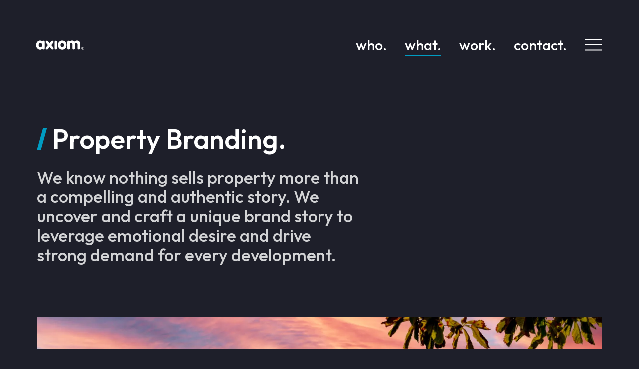

--- FILE ---
content_type: text/html; charset=UTF-8
request_url: https://axiom.com.au/what/brand/property
body_size: 9823
content:

		


<!DOCTYPE html>
<html lang="en" data-bs-theme="dark">
<head>

	<!-- Required meta tags -->
	<meta charset="utf-8">
	<meta name="viewport" content="width=device-width, initial-scale=1, shrink-to-fit=no">
	
	<!-- Resource Hints - Preconnect to external domains for better performance -->
	<link rel="preconnect" href="https://code.jquery.com">
	<link rel="preconnect" href="https://cdnjs.cloudflare.com">
	<link rel="preconnect" href="https://cdn.jsdelivr.net">
	<link rel="preconnect" href="https://www.googletagmanager.com">
	<link rel="preconnect" href="https://fonts.googleapis.com">
	<link rel="preconnect" href="https://fonts.gstatic.com" crossorigin>
	<link rel="dns-prefetch" href="https://salesiq.zohopublic.com.au">
	<link rel="dns-prefetch" href="https://player.vimeo.com">
	
	<!-- Preload Critical CSS -->
	<link rel="preload" href="/css/main.min.css" as="style">
	<link rel="stylesheet" href="/css/main.min.css">
	
	<!-- Google Tag Manager -->
	<script type="fb2c5cd3cfa975257ffb8d76-text/javascript">(function(w,d,s,l,i){w[l]=w[l]||[];w[l].push({'gtm.start':
	new Date().getTime(),event:'gtm.js'});var f=d.getElementsByTagName(s)[0],
	j=d.createElement(s),dl=l!='dataLayer'?'&l='+l:'';j.async=true;j.src=
	'https://www.googletagmanager.com/gtm.js?id='+i+dl;f.parentNode.insertBefore(j,f);
	})(window,document,'script','dataLayer','GTM-MLSF7PT2');</script>
	<!-- End Google Tag Manager -->
	

	<!-- Fonts with optimized loading --> 
	<script type="fb2c5cd3cfa975257ffb8d76-text/javascript" src="//fast.fonts.net/jsapi/00ce5130-6c21-417f-aab3-c11f14a47964.js" async></script>
	<script src="https://kit.fontawesome.com/b0a573a773.js" crossorigin="anonymous" async type="fb2c5cd3cfa975257ffb8d76-text/javascript"></script>
	<script src="/cdn-cgi/scripts/7d0fa10a/cloudflare-static/rocket-loader.min.js" data-cf-settings="fb2c5cd3cfa975257ffb8d76-|49"></script><link href="https://fonts.googleapis.com/icon?family=Material+Icons+Outlined" rel="stylesheet" media="print" onload="this.media='all'">
	<noscript><link href="https://fonts.googleapis.com/icon?family=Material+Icons+Outlined" rel="stylesheet"></noscript>

	<!-- Favicon -->
	<link rel="icon" href="/favicon.ico" sizes="any">
	<link rel="icon" href="/favicon.svg" type="image/svg+xml">
	<link rel="apple-touch-icon" href="/apple-touch-icon.png">
	<link rel="manifest" href="/site.webmanifest">
	<meta name="theme-color" content="#FFFFFF">
	
<title>Property Branding. | Axiom</title><meta name="generator" content="SEOmatic">
<meta name="keywords" content="Brand, Web, Marketing, Websites, Logos, Branding, Signage, Design">
<meta name="description" content="We&#039;ve been partnering businesses to help increase their market share for over 30 years. If you&#039;re ready to redefine your brand and outperform your…">
<meta name="referrer" content="no-referrer-when-downgrade">
<meta name="robots" content="all">
<meta content="105796316107315" property="fb:profile_id">
<meta content="en_AU" property="og:locale">
<meta content="Axiom" property="og:site_name">
<meta content="website" property="og:type">
<meta content="https://axiom.com.au/what/brand/property" property="og:url">
<meta content="Axiom | Property Branding." property="og:title">
<meta content="We&#039;ve been partnering businesses to help increase their market share for over 30 years. If you&#039;re ready to redefine your brand and outperform your…" property="og:description">
<meta content="https://axiom.com.au/assets/images/_1200x630_crop_center-center_82_none/axiom-meta-image.jpg?mtime=1764904334" property="og:image">
<meta content="1200" property="og:image:width">
<meta content="630" property="og:image:height">
<meta content="We are a leading Perth creative agency that create, reposition, renew and ignite brands." property="og:image:alt">
<meta content="https://www.facebook.com/AxiomDesignPartners" property="og:see_also">
<meta name="twitter:card" content="summary_large_image">
<meta name="twitter:creator" content="@">
<meta name="twitter:title" content="Axiom | Property Branding.">
<meta name="twitter:description" content="We&#039;ve been partnering businesses to help increase their market share for over 30 years. If you&#039;re ready to redefine your brand and outperform your…">
<meta name="twitter:image" content="https://axiom.com.au/assets/images/_800x418_crop_center-center_82_none/axiom-meta-image.jpg?mtime=1764904334">
<meta name="twitter:image:width" content="800">
<meta name="twitter:image:height" content="418">
<meta name="twitter:image:alt" content="We are a leading Perth creative agency that create, reposition, renew and ignite brands.">
<link href="https://axiom.com.au/what/brand/property" rel="canonical">
<link href="https://axiom.com.au/" rel="home">
<link type="text/plain" href="https://axiom.com.au/humans.txt" rel="author"></head>

<body class="">
	<!-- Google Tag Manager (noscript) -->
	<noscript><iframe src="https://www.googletagmanager.com/ns.html?id=GTM-MLSF7PT2"
	height="0" width="0" style="display:none;visibility:hidden"></iframe></noscript>
	<!-- End Google Tag Manager (noscript) -->



<nav id="page-header" class="">
	<div class="container-xxxl">
		<div class="row">
			<a href="/" class="logo-link">
	<svg xmlns="http://www.w3.org/2000/svg" viewBox="0 0 100 100" class="logo">
		<circle cx="50" cy="50" r="50"/>
		<g id="logotype">
			<path class="cls-1" d="m21.63,42.14c-1.11,0-1.81.76-2.13,1.46-1.02-1.26-2.19-1.75-3.91-1.75-3.97,0-7.04,3.65-7.04,8.23s3.07,8.23,7.04,8.23c1.72,0,2.89-.49,3.91-1.75.32.7,1.02,1.46,2.13,1.46,1.34,0,2.28-1.05,2.28-2.37v-11.15c0-1.32-.93-2.37-2.28-2.37Zm-5.4,11.8c-2.02,0-3.12-1.75-3.12-3.85s1.11-3.85,3.12-3.85,3.12,1.75,3.12,3.85-1.11,3.85-3.12,3.85Z"/>
			<path class="cls-1" d="m41.51,44.5c0-1.32.93-2.37,2.28-2.37s2.28,1.05,2.28,2.37v11.15c0,1.31-.94,2.37-2.28,2.37s-2.28-1.05-2.28-2.37v-11.15Z"/>
			<path class="cls-1" d="m35.58,50.1l3.47-4.15c.84-1.01.8-2.41-.22-3.28-1.03-.86-2.42-.66-3.26.35l-2.96,3.53-2.96-3.53c-.84-1.01-2.24-1.21-3.27-.35-1.03.86-1.07,2.27-.22,3.28l3.47,4.15-3.47,4.14c-.84,1.01-.8,2.41.22,3.28,1.03.86,2.42.66,3.27-.35l2.96-3.53,2.96,3.53c.84,1.01,2.23,1.21,3.26.35,1.03-.86,1.07-2.27.22-3.28l-3.47-4.14Z"/>
			<path class="cls-1" d="m55.19,41.85c-4.62,0-7.68,3.65-7.68,8.23s3.06,8.23,7.68,8.23,7.68-3.65,7.68-8.23-3.07-8.23-7.68-8.23Zm0,12.09c-2.02,0-3.12-1.75-3.12-3.86s1.11-3.85,3.12-3.85,3.12,1.75,3.12,3.85-1.11,3.86-3.12,3.86Z"/>
			<path class="cls-1" d="m64.31,44.5c0-1.32.93-2.37,2.28-2.37,1.23,0,1.98.79,2.28,1.46.73-1.14,2.28-1.75,3.91-1.75,1.31,0,3.12.47,4.23,1.87,1.08-.82,2.45-1.87,4.41-1.87,3.15,0,5.66,1.64,5.66,5.37v8.44c0,1.31-.93,2.37-2.28,2.37s-2.28-1.05-2.28-2.37v-6.75c0-1.43-.79-2.74-2.28-2.74s-2.28,1.32-2.28,2.74v6.75c0,1.31-.93,2.37-2.28,2.37s-2.28-1.05-2.28-2.37v-6.75c0-1.43-.79-2.74-2.28-2.74s-2.28,1.32-2.28,2.74v6.75c0,1.31-.93,2.37-2.28,2.37s-2.28-1.05-2.28-2.37v-11.15Z"/>
			<path class="cls-1" d="m92.47,55.98c.36-.05.71-.27.71-.8s-.34-.82-1.01-.82h-.98c-.1,0-.13.04-.13.12v2.57c0,.16.08.29.21.29s.21-.13.21-.29v-1.05h.54l.71,1.16c.08.13.16.17.24.17.13,0,.21-.09.21-.18,0-.08-.04-.14-.09-.22l-.61-.96Zm-.49-.32h-.52v-.97h.63c.33,0,.66.08.66.47,0,.47-.37.5-.77.5Zm.01-2.41c-1.4,0-2.53,1.13-2.53,2.53s1.13,2.53,2.53,2.53,2.53-1.13,2.53-2.53-1.13-2.53-2.53-2.53Zm0,4.63c-1.12,0-2.06-.94-2.06-2.11s.94-2.11,2.06-2.11,2.06.94,2.06,2.11-.94,2.11-2.06,2.11Z"/>
		</g>
	</svg>
</a>			<div class="col d-flex justify-content-end">
				<ul class="header-nav nav">
										<li class="nav-item">
																																																							<a href="https://axiom.com.au/who" class="nav-link ">Who.</a></li>
							
												</li>
										<li class="nav-item">
																																																							<a href="https://axiom.com.au/what" class="nav-link current-section">What.</a></li>
							
												</li>
										<li class="nav-item">
																																																							<a href="https://axiom.com.au/work" class="nav-link ">Work.</a></li>
							
												</li>
										<li class="nav-item">
														<button class="nav-link" data-toggle-mega-menu="contact">contact.</button>
											</li>
										<li class="mega-menu-toggle" data-toggle-mega-menu="true">
						<button class="nav-link open-mega-menu">
							<span></span>
							<span></span>
							<span></span>
						</button>
					</li>
				</ul>
			</div>
		</div>
	</div>
</nav>
<main>
	 	<div class="container-xxxl">
		
			
	<section class="no-line ">
		<div class="row">
			<div class="col-lg-7">
				<h1 class="slash animate"  data-animation="fadeIn">Property Branding.</h1>
									<div class="lead animate" data-animation="fadeIn" data-delay="1"><p>We know nothing sells property more than a compelling and authentic story. We uncover and craft a unique brand story to leverage emotional desire and drive strong demand for every development.</p></div>
							</div>
		</div>
	</section>
	

				
				
			<section class="section-1  no-line    pt-0 pb-0 
										" >

												
						
						
																						


		
									<figure class="clip-mask fw-mobile"><img src="https://axiom.com.au/assets/images/thumbs/_img100/44933/ME-13-Banner.webp" loading="lazy" width="2000" height="1125" alt="Property Branding., ME 13 Banner" class="img-fluid d-block mx-auto ">
						</figure>
			   

																								
<div class="row 
	mt-section 	 		
	
	
	
	
">

					
			

<div class="
	col-lg 
	 
			
	">
	
						
										
			
<div class="    animate" data-animation="fadeIn" data-delay="0" data-duration="1">
	<p>Axiom Design Partners have been working with property developers and sales agents for over a three decades; from boutique infill projects to master-planned communities.</p>
<p>Whether it is a land subdivision, apartment or mixed-use development, we believe you will be hard-pressed to find another creative partner as experienced or as knowledgeable in real estate project branding and marketing as Axiom.</p>
<p>The property branding and project marketing we created has assisted our clients to sell hundreds of millions of dollars of product and created communities that people don’t just live in, but are proud to call home. </p> 
</div> 

				</div>			

<div class="
	col-lg 
	 
			
	">
	
						
										
			
<div class="    animate" data-animation="fadeIn" data-delay="0" data-duration="1">
	<p>We understand branding and know that effective property marketing is intricately complex, yet when experienced should seem simple and unobtrusive.</p>
<p>Potential purchasers should be taken on a journey and spoken to across many different channels, mediums and times.</p>
<p>Pique their interest with a well-positioned billboard or social media advert on their daily work commute. Let them imagine the lifestyle possibilities through a well-designed and informative website. Help them make it tangible with a beautifully crafted brochure, then a visit, coffee and a chat at your sales office.</p> 
</div> 

				</div>			

<div class="
	col-lg 
	 
			
	">
	
						
										
			
<div class="    animate" data-animation="fadeIn" data-delay="0" data-duration="1">
	<p>If you want people to consider making <strong><em>your</em></strong> development <strong><em>their</em></strong> home, property marketing builds trust and speaks to the head and the heart. Your agency must genuinely understand property development and the emotional drivers behind the buying process. They must also understand both the development process and typical market cycles, so they can adapt, change and evolve messaging to not just meet the market, but be just in front of it.</p>
<p>We use our extensive property knowledge and experience to genuinely understand your project and identify appropriate opportunities to leverage.</p> 
</div> 

				</div>	</div>		
							
				
			</section>
	
	

				
				
			<section class="section-2  no-line     pb-0 
										" >

												
						
						
																							

<h2 class="slash     ">Our capabilities.</h2> 

																								

<div class="stretchy  mt- mb- ">
	<nav>
		<ol class="stretchy-nav">
									<li class="stretchy-nav-item active"><button class="stretchy-link">Branding.</button></li>
									<li class="stretchy-nav-item "><button class="stretchy-link">Digital.</button></li>
									<li class="stretchy-nav-item "><button class="stretchy-link">Campaign.</button></li>
									<li class="stretchy-nav-item "><button class="stretchy-link">Graphic Design.</button></li>
									<li class="stretchy-nav-item "><button class="stretchy-link">Photography &amp; Video.</button></li>
								</ol>
	</nav>
	<div class="stretchy-cols row">
						<div class="col mb-5 mb-md-0 active">
			<button class="stretchy-link"></button>
			<h3 class="stretchy-title">Branding.</h3> 
			<p class="lead small stretchy-excerpt">Purposeful property branding attracts customers, commands a price premium and increases sales.</p>			<div class="stretchy-hide">
											
			
<div class="    animate" data-animation="fadeIn" data-delay="0" data-duration="1">
	<p>We use our extensive property knowledge to genuinely understand your project, identify appropriate opportunities and develop a successful property brand.<br /></p> 
</div> 

												
<div class="accordion" id="acc-134508">
		
			
	<div class="accordion-item">
		<h5 class="accordion-header "><button class="accordion-button collapsed" type="button" data-bs-toggle="collapse" data-bs-target="#slide-134509" aria-expanded="false" aria-controls="slide-134509">Brand Strategy <i class="accordion-button-icon"></i></button></h5>
		<div id="slide-134509" class="accordion-collapse collapse" data-bs-parent="#acc-134508">
			<div class="accordion-body">
											
			
<div class="    animate" data-animation="fadeIn" data-delay="0" data-duration="1">
	<p>Brand audit &amp; advisory<br />Competition audit<br />Brand architecture<br />Brand vision, purpose &amp; values<br />Brand positioning</p> 
</div> 

								</div>
		</div>
	</div>
			
	<div class="accordion-item">
		<h5 class="accordion-header "><button class="accordion-button collapsed" type="button" data-bs-toggle="collapse" data-bs-target="#slide-134511" aria-expanded="false" aria-controls="slide-134511">Brand Messaging <i class="accordion-button-icon"></i></button></h5>
		<div id="slide-134511" class="accordion-collapse collapse" data-bs-parent="#acc-134508">
			<div class="accordion-body">
											
			
<div class="    animate" data-animation="fadeIn" data-delay="0" data-duration="1">
	<p>Tone of voice<br />Brand narrative<br />Taglines / Straplines / Signatures</p> 
</div> 

								</div>
		</div>
	</div>
			
	<div class="accordion-item">
		<h5 class="accordion-header "><button class="accordion-button collapsed" type="button" data-bs-toggle="collapse" data-bs-target="#slide-134513" aria-expanded="false" aria-controls="slide-134513">Brand Identity <i class="accordion-button-icon"></i></button></h5>
		<div id="slide-134513" class="accordion-collapse collapse" data-bs-parent="#acc-134508">
			<div class="accordion-body">
											
			
<div class="    animate" data-animation="fadeIn" data-delay="0" data-duration="1">
	<p>Naming<br />Logo design<br />Guidelines</p> 
</div> 

								</div>
		</div>
	</div>
			
	<div class="accordion-item">
		<h5 class="accordion-header "><button class="accordion-button collapsed" type="button" data-bs-toggle="collapse" data-bs-target="#slide-134515" aria-expanded="false" aria-controls="slide-134515">Brand Implementation <i class="accordion-button-icon"></i></button></h5>
		<div id="slide-134515" class="accordion-collapse collapse" data-bs-parent="#acc-134508">
			<div class="accordion-body">
											
			
<div class="    animate" data-animation="fadeIn" data-delay="0" data-duration="1">
	<p>Website<br />Marketing collateral<br />Print collateral<br />Investor collateral<br />Signage</p> 
</div> 

								</div>
		</div>
	</div>
	</div>		
								</div>
		</div>
						<div class="col mb-5 mb-md-0 ">
			<button class="stretchy-link"></button>
			<h3 class="stretchy-title">Digital.</h3> 
			<p class="lead small stretchy-excerpt">Your website is an extension of your brand, and therefore your development.</p>			<div class="stretchy-hide">
											
			
<div class="    animate" data-animation="fadeIn" data-delay="0" data-duration="1">
	<p>It needs to be functional, beautiful and aspirational. We’ve been crafting digital experiences that attract, generate and convert prospective buyers into home-owners almost since the internet began.</p>
<ul><li>Landing page design &amp; development</li><li>Website design &amp; development</li><li>User experience design</li><li>Organic social media content</li></ul> 
</div> 

								</div>
		</div>
						<div class="col mb-5 mb-md-0 ">
			<button class="stretchy-link"></button>
			<h3 class="stretchy-title">Campaign.</h3> 
			<p class="lead small stretchy-excerpt">Our strategy-led campaigns reach the right people, at every stage of your development.</p>			<div class="stretchy-hide">
											
			
<div class="    animate" data-animation="fadeIn" data-delay="0" data-duration="1">
	<p>From advertising campaign concepts, to media planning and lead nurturing, we help developers engage prospective buyers at every stage of their customer journey.</p>
<ul><li>Strategy</li><li>Lead generation</li><li>Content marketing</li><li>Social media marketing</li><li>Email marketing</li><li>Search Engine Marketing (Google ads)</li></ul> 
</div> 

								</div>
		</div>
						<div class="col mb-5 mb-md-0 ">
			<button class="stretchy-link"></button>
			<h3 class="stretchy-title">Graphic Design.</h3> 
			<p class="lead small stretchy-excerpt">Appeal to both their heads and their hearts with functional, aspirational design.</p>			<div class="stretchy-hide">
											
			
<div class="    animate" data-animation="fadeIn" data-delay="0" data-duration="1">
	<p>We'll equip your sales agents with beautifully-crafted floor plans, site signage and sales collateral.</p>
<ul><li>Sales brochures &amp; folders</li><li>Floor plates &amp; plans</li><li>Billboards</li><li>Site Hoarding</li><li>Signage</li></ul> 
</div> 

								</div>
		</div>
						<div class="col mb-5 mb-md-0 ">
			<button class="stretchy-link"></button>
			<h3 class="stretchy-title">Photography &amp; Video.</h3> 
			<p class="lead small stretchy-excerpt">There is no more impactful tool at your disposal than photography and videography when it comes to selling a lifestyle.</p>			<div class="stretchy-hide">
											
			
<div class="    animate" data-animation="fadeIn" data-delay="0" data-duration="1">
	<p>We engage a range of Perth’s best photographers and videographers to capture your brand and bring it life.</p><ul><li>Concept development</li><li>Art direction</li><li>Talent sourcing</li><li>Post-production &amp; editing</li></ul> 
</div> 

								</div>
		</div>
					</div>
</div> 
		
																								
<div class="row 
	mt-section 	 pb-0		
	justify-content-end
	
	
	
">

		
			

<div class="
	col-lg-8 
	 
			
	">
	
						
										
			
<div class="text-align-xl-right  lead  animate" data-animation="fadeIn" data-delay="0" data-duration="1">
	<p>Effective project marketing requires many more levers than just the targeted digital lead generation that some agencies seem happy to spruik. It is a multi-disciplined, multi-medium partnership that only a few agencies can offer.<br /></p> 
</div> 

				</div>	</div>		
							
				
			</section>
	
	

				
				
			<section class="section-3        
										" >

												
						
						
																							

<h2 class="slash     ">Case studies.</h2> 

																								
<div class="row 
	mt-5 	 pb-0		
	
	
	
	
">

					
			

<div class="
	col-lg 
	 
			
	mb-5 mb-lg-0 col-md-6">
	
						
										
				
										




<article class="">
	<div class="tile mb-4">
		<a href="https://axiom.com.au/work/bennett-quarter" class="tile-link"></a>
		<div class="tile-img">
			<div class="hover text-center">
				<h3>Property marketing gives no quarter.&nbsp;<i class="icon icon-arrow-right-o"></i></h3>
			</div>
										<img class="img-fluid thumb" src="https://axiom.com.au/assets/images/thumbs/_thumb/175062/BQ-2-thumb.webp" alt="Properting Branding &amp; Marketing for Bennett Quarter by Axiom." loading="lazy">
					</div>
	</div>			

			<h3 class="line"><a href="https://axiom.com.au/work/bennett-quarter">Bennett Quarter Private Estate</a></h3>
		<p>Nestled between the city and the Swan Valley, Bennett Quarter offers a unique urban sanctuary, a lifestyle that effortlessly combines urban convenience with suburban tranquility.</p>	<a href="https://axiom.com.au/work/bennett-quarter"  class="btn btn-arrow">View case study</a>
</article>

		
				
				</div>			

<div class="
	col-lg 
	 
			
	mb-5 mb-lg-0 col-md-6">
	
						
										
				
										




<article class="">
	<div class="tile mb-4">
		<a href="https://axiom.com.au/work/norfolk-residences" class="tile-link"></a>
		<div class="tile-img">
			<div class="hover text-center">
				<h3>Property branding to pine for…&nbsp;<i class="icon icon-arrow-right-o"></i></h3>
			</div>
										<img class="img-fluid thumb" src="https://axiom.com.au/assets/images/thumbs/_thumb/120953/NF-Thumb-sml.webp" alt="Property Branding &amp; Marketing for Norfolk by Axiom." loading="lazy">
					</div>
	</div>			

			<h3 class="line"><a href="https://axiom.com.au/work/norfolk-residences">Norfolk Residences Cottesloe</a></h3>
		<p>A bespoke collection of private and luxurious residences designed to embrace the quintessential Cottesloe lifestyle. A limited release of just 7 individual freehold homes.<br /></p>	<a href="https://axiom.com.au/work/norfolk-residences"  class="btn btn-arrow">View case study</a>
</article>

		
				
				</div>			

<div class="
	col-lg 
	 
			
	d-md-none d-lg-block">
	
						
										
				
										




<article class="">
	<div class="tile mb-4">
		<a href="https://axiom.com.au/work/bartram-mews" class="tile-link"></a>
		<div class="tile-img">
			<div class="hover text-center">
				<h3>Connecting the lots.&nbsp;<i class="icon icon-arrow-right-o"></i></h3>
			</div>
										<img class="img-fluid thumb" src="https://axiom.com.au/assets/images/thumbs/_thumb/117396/MFB-Thumb-sml_2023-11-20-082842_bsam.webp" alt="Property Branding &amp; Marketing for Bartram Mews by Axiom." loading="lazy">
					</div>
	</div>			

			<h3 class="line"><a href="https://axiom.com.au/work/bartram-mews">Bartram Mews Estate</a></h3>
		<p>A boutique in-fill land subdivision of just 78 lots. We crafted a unique brand story, leveraging emotional desire to drive demand and sell out this development within 2 years in a soft market.<br /></p>	<a href="https://axiom.com.au/work/bartram-mews"  class="btn btn-arrow">View case study</a>
</article>

		
				
				</div>	</div>		
							
				
			</section>
	
	
	</div>
</main>
<footer id="page-footer">
	<div class="container-xxxl">
					<aside class="cta">
					
	<p>Let’s help you <span class="tagline">Change by design.<span class="tm">™</span></span></p>

				
			<a href="/contact" class="btn btn-lg btn-arrow mt-2">Get in touch</a>
	</aside>				<div class="row" id="footer-links">
			<div class="col-md branding mb-4 mb-md-0">
				<a href="/" class="logo-link">
	<svg xmlns="http://www.w3.org/2000/svg" viewBox="0 0 100 100" class="logo">
		<circle cx="50" cy="50" r="50"/>
		<g id="logotype">
			<path class="cls-1" d="m21.63,42.14c-1.11,0-1.81.76-2.13,1.46-1.02-1.26-2.19-1.75-3.91-1.75-3.97,0-7.04,3.65-7.04,8.23s3.07,8.23,7.04,8.23c1.72,0,2.89-.49,3.91-1.75.32.7,1.02,1.46,2.13,1.46,1.34,0,2.28-1.05,2.28-2.37v-11.15c0-1.32-.93-2.37-2.28-2.37Zm-5.4,11.8c-2.02,0-3.12-1.75-3.12-3.85s1.11-3.85,3.12-3.85,3.12,1.75,3.12,3.85-1.11,3.85-3.12,3.85Z"/>
			<path class="cls-1" d="m41.51,44.5c0-1.32.93-2.37,2.28-2.37s2.28,1.05,2.28,2.37v11.15c0,1.31-.94,2.37-2.28,2.37s-2.28-1.05-2.28-2.37v-11.15Z"/>
			<path class="cls-1" d="m35.58,50.1l3.47-4.15c.84-1.01.8-2.41-.22-3.28-1.03-.86-2.42-.66-3.26.35l-2.96,3.53-2.96-3.53c-.84-1.01-2.24-1.21-3.27-.35-1.03.86-1.07,2.27-.22,3.28l3.47,4.15-3.47,4.14c-.84,1.01-.8,2.41.22,3.28,1.03.86,2.42.66,3.27-.35l2.96-3.53,2.96,3.53c.84,1.01,2.23,1.21,3.26.35,1.03-.86,1.07-2.27.22-3.28l-3.47-4.14Z"/>
			<path class="cls-1" d="m55.19,41.85c-4.62,0-7.68,3.65-7.68,8.23s3.06,8.23,7.68,8.23,7.68-3.65,7.68-8.23-3.07-8.23-7.68-8.23Zm0,12.09c-2.02,0-3.12-1.75-3.12-3.86s1.11-3.85,3.12-3.85,3.12,1.75,3.12,3.85-1.11,3.86-3.12,3.86Z"/>
			<path class="cls-1" d="m64.31,44.5c0-1.32.93-2.37,2.28-2.37,1.23,0,1.98.79,2.28,1.46.73-1.14,2.28-1.75,3.91-1.75,1.31,0,3.12.47,4.23,1.87,1.08-.82,2.45-1.87,4.41-1.87,3.15,0,5.66,1.64,5.66,5.37v8.44c0,1.31-.93,2.37-2.28,2.37s-2.28-1.05-2.28-2.37v-6.75c0-1.43-.79-2.74-2.28-2.74s-2.28,1.32-2.28,2.74v6.75c0,1.31-.93,2.37-2.28,2.37s-2.28-1.05-2.28-2.37v-6.75c0-1.43-.79-2.74-2.28-2.74s-2.28,1.32-2.28,2.74v6.75c0,1.31-.93,2.37-2.28,2.37s-2.28-1.05-2.28-2.37v-11.15Z"/>
			<path class="cls-1" d="m92.47,55.98c.36-.05.71-.27.71-.8s-.34-.82-1.01-.82h-.98c-.1,0-.13.04-.13.12v2.57c0,.16.08.29.21.29s.21-.13.21-.29v-1.05h.54l.71,1.16c.08.13.16.17.24.17.13,0,.21-.09.21-.18,0-.08-.04-.14-.09-.22l-.61-.96Zm-.49-.32h-.52v-.97h.63c.33,0,.66.08.66.47,0,.47-.37.5-.77.5Zm.01-2.41c-1.4,0-2.53,1.13-2.53,2.53s1.13,2.53,2.53,2.53,2.53-1.13,2.53-2.53-1.13-2.53-2.53-2.53Zm0,4.63c-1.12,0-2.06-.94-2.06-2.11s.94-2.11,2.06-2.11,2.06.94,2.06,2.11-.94,2.11-2.06,2.11Z"/>
		</g>
	</svg>
</a>				
													<ul class="nav-menu key-services">
													<li class="nav-item">
								<a href="/what/brand" class="nav-link">Brand.</a>
							</li>
													<li class="nav-item">
								<a href="/what/digital" class="nav-link">Digital.</a>
							</li>
													<li class="nav-item">
								<a href="/what/environments" class="nav-link">Environments.</a>
							</li>
											</ul>
							</div>
			<div class="col-md-5">
				<p class="acknowledgement">Axiom acknowledges the traditional custodians both past and present of the lands on which we live and work.</p>
				<div class="tagline">Change by design.<span>&trade;</span></div>
			</div>
		</div>
		<div id="baseplate" class="">
				<div class="row">
					<div class="col-md mb-4 mb-md-0">
						<p>&copy; 2026 Axiom Design Partners.</p>
					</div>
															<div class="col-md">
						<p>
															<a href="https://axiom.com.au/terms-and-conditions">Axiom Standard Terms and Conditions.</a>
								&emsp;|&emsp;															<a href="https://axiom.com.au/privacy-policy">Privacy Policy.</a>
								&emsp;|&emsp;													</p>
					</div>
									</div>
		</div>
	</div>
</footer>


<div id="mega-menu" data-bs-theme="light">
	<div class="container-xxxl">
		<div class="row">
									<nav class="col-sm col-lg-3 col-xxxl-2 menu-col mb-5 mb-lg-0 nav-menu-col">
				<ul class="nav-menu">
																							<li class="nav-item"><a href="https://axiom.com.au/who" class="nav-link menu-feature-toggle-btn  " data-content="#menu-who">Who we are.</a></li>
																							<li class="nav-item"><a href="https://axiom.com.au/what" class="nav-link menu-feature-toggle-btn  current-section" data-content="#menu-what">What we do.</a></li>
																							<li class="nav-item"><a href="https://axiom.com.au/work" class="nav-link menu-feature-toggle-btn  " data-content="#menu-work">Our work.</a></li>
																							<li class="nav-item"><a href="https://axiom.com.au/news" class="nav-link menu-feature-toggle-btn  " data-content="#menu-news">News &amp; Views.</a></li>
									</ul>
			</nav>
			
			<div class="col menu-col col-xxxl-7 d-none d-lg-block menu-feature-col">
				<div class="menu-feature-toggle">
																							<div id="menu-who" class="active">
																					<div class="d-none d-lg-block ">
													

<h2 class="slash     ">Small but mighty.</h2>			
						
			
<div class="  lead small animate" data-animation="fadeIn" data-delay="0" data-duration="1">
	<p>We are a small team of big thinkers. A creative agency focused on partnering with organisations to create meaningful engagement between their clients and their brand.</p>
<p><a href="/who" class="btn btn-arrow btn-lg mt-3">Who we are.</a></p> 
</div>			
									</div>
							
						</div>

																													<div id="menu-what" class="">
																					<div class="d-none d-lg-block ">
												<ul class="key-services">
			<li><a href="/what/brand">Brand.</a></li>
			<li><a href="/what/digital">Digital.</a></li>
			<li><a href="/what/environments">Environments.</a></li>
	</ul>			
									</div>
							
						</div>

																													<div id="menu-work" class="">
																					<div class="d-none d-lg-block ">
													

<h2 class="slash     ">Featured work.</h2>			
									<div class="tile-grid grid-cols-2">
														




<article class="tile tile-project  " data-discipline="brand " data-industry="property ">
	<a href="https://axiom.com.au/work/emergen"  class="tile-link"></a>
	<div class="tile-img">
							<img class="img-fluid thumb" src="https://axiom.com.au/assets/images/projects/emergen/_thumb/181921/emrgn-brand-thumb_2025-05-06-061713_mdvj.webp" alt="Brand Platform for Emergen by Axiom." loading="lazy">
			</div>
	<div class="tile-caption">
				<h3>A new future is emerging.</h3>
		<h4>Emergen / Brand Platform.</h4>
			</div>
</article>
		
														




<article class="tile tile-project  " data-discipline="brand digital environments " data-industry="industrial ">
	<a href="https://axiom.com.au/work/lazer-safe"  class="tile-link"></a>
	<div class="tile-img">
							<img class="img-fluid thumb" src="https://axiom.com.au/assets/images/thumbs/_thumb/181195/LZ-Thumb-sml_2024-10-24-071413_ukcj.webp" alt="Brand Refresh for Lazer Safe by Axiom." loading="lazy">
			</div>
	<div class="tile-caption">
				<h3>Lazer-sharp brand experience.</h3>
		<h4>Lazer Safe / Brand Refresh.</h4>
			</div>
</article>
		
							</div>
			
									</div>
							
						</div>

																													<div id="menu-news" class="">
																					<div class="d-none d-lg-block ">
													

<h2 class="slash     ">Our thoughts.</h2>			
									<div class="tile-grid grid-cols-2">
										
	
<article class="tile reveal tile-news">
	<a href="https://axiom.com.au/news/2020/seo-vs-ppc"  class="tile-link"></a>
	<div class="tile-img">
		<img class="img-fluid" src="https://axiom.com.au/assets/images/thumbs/_thumb/127125/thumb-sml_2023-11-24-010957_altj.webp" alt="SEO versus Google Ads">	</div>
	<div class="tile-caption">
		<h3>SEO versus Google Ads</h3>
		<h4>Which is better for your business?</h4>	</div>
</article>										
	
<article class="tile reveal tile-news">
	<a href="https://axiom.com.au/news/2020/luck-had-little-to-do-with-it"  class="tile-link"></a>
	<div class="tile-img">
		<img class="img-fluid" src="https://axiom.com.au/assets/images/thumbs/_thumb/127208/luck-news-thumb.webp" alt="Actually no, luck had very little to do with it.">	</div>
	<div class="tile-caption">
		<h3>Actually no, luck had very little to do with it.</h3>
		<h4>Hard work pays off.</h4>	</div>
</article>							</div>
								</div>
							
						</div>

															</div>
			</div>
			
			<div class="col-sm col-lg-4 col-xl menu-col contact">
				<h2>Get in touch.</h2>
				<address>
				<p class="street">
					<i class="fas fa-map-marker-alt fa-fw"></i>
					2/300 Rokeby Road, <br />Subiaco, Western Australia 6008 <br />Australia</p>
				<p class="phone mb-2">
					<i class="fas fa-phone fa-fw"></i> <a href="tel:+61893816270">+61 8 9381 6270</a></p>				<p class="email">
					<i class="fas fa-paper-plane fa-fw"></i> <a href="/cdn-cgi/l/email-protection#aac2cfc6c6c5eacbd2c3c5c784c9c5c784cbdf"><span class="__cf_email__" data-cfemail="f9919c959596b99881909694d79a9694d7988c">[email&#160;protected]</span></a></p>				</address>
								<h3 class="h4 text-lt-gray mt-4 mb-0">Follow us</h3>
				<ul class="social-links">
										<li><a href="https://www.instagram.com/axiomdesignpartners/" title="Instagram"><i class="fab fab fa-instagram"></i></a></li><li><a href="https://www.linkedin.com/company/axiom-design-partners" title="LinkedIn"><i class="fab fab fa-linkedin-in"></i></a></li><li><a href="https://www.facebook.com/AxiomDesignPartners" title="Facebook"><i class="fab fab fa-facebook-f"></i></a></li><li><a href="https://www.behance.net/axiom" title="Behance"><i class="fab fab fa-behance"></i></a></li>				</ul>
								<!--<a href="#" class="btn btn-lg btn-arrow mt-4">Start a project</a>
				<a href="#" class="btn btn-lg btn-arrow mt-2">Join our team</a>-->
			</div>
		</div>
	</div>
</div>
<div class="cursor"></div>


<!-- JavaScript - Updated versions with defer for better performance -->
<script data-cfasync="false" src="/cdn-cgi/scripts/5c5dd728/cloudflare-static/email-decode.min.js"></script><script src="https://code.jquery.com/jquery-3.7.1.min.js" integrity="sha256-/JqT3SQfawRcv/BIHPThkBvs0OEvtFFmqPF/lYI/Cxo=" crossorigin="anonymous" defer type="fb2c5cd3cfa975257ffb8d76-text/javascript"></script>
<script src="https://cdnjs.cloudflare.com/ajax/libs/gsap/3.12.5/gsap.min.js" integrity="sha512-7eHRwcbYkK4d9g/6tD/mhkf++eoTHwpNM9woBxtPUBWm67zeAfFC+HrdoE2GanKeocly/VxeLvIqwvCdk7qScg==" crossorigin="anonymous" defer type="fb2c5cd3cfa975257ffb8d76-text/javascript"></script>
<script src="https://cdnjs.cloudflare.com/ajax/libs/gsap/3.12.5/ScrollTrigger.min.js" integrity="sha512-onMTRKJBKz8M1TnqqDuGBlowlH0ohFzMXYRNebz+yOcc5TQr/zAKsthzhuv0hiyUKEiQEQXEynnXCvNTOk50dg==" crossorigin="anonymous" defer type="fb2c5cd3cfa975257ffb8d76-text/javascript"></script>
<script src="https://cdnjs.cloudflare.com/ajax/libs/gsap/3.12.5/CustomEase.min.js" integrity="sha512-jUA2RTXHOU3azl+3v3BmB47PXKmBYDZaBAq5d3X5yN5Fga7fqjN3yFEUzLsGRk+CnwlJdSWrxDUJBXShfCj8Kw==" crossorigin="anonymous" defer type="fb2c5cd3cfa975257ffb8d76-text/javascript"></script>
<script src="https://cdn.jsdelivr.net/npm/bootstrap@5.3.3/dist/js/bootstrap.bundle.min.js" integrity="sha384-YvpcrYf0tY3lHB60NNkmXc5s9fDVZLESaAA55NDzOxhy9GkcIdslK1eN7N6jIeHz" crossorigin="anonymous" defer type="fb2c5cd3cfa975257ffb8d76-text/javascript"></script>
<script src="https://player.vimeo.com/api/player.js" defer type="fb2c5cd3cfa975257ffb8d76-text/javascript"></script>
<script src="/js/plugins.min.js" defer type="fb2c5cd3cfa975257ffb8d76-text/javascript"></script>
<script src="/js/main.min.js" defer type="fb2c5cd3cfa975257ffb8d76-text/javascript"></script>

<!-- Zoho Chat - Deferred loading for better performance -->
<script type="fb2c5cd3cfa975257ffb8d76-text/javascript" id="zsiqchat">
	window.addEventListener('load', function() {
		var $zoho=$zoho || {};
		$zoho.salesiq = $zoho.salesiq || {
			widgetcode: "70fd38f20bf5b18bbe8346db4a8e03ab5ba1954f906c88657c10bfa5ab8138a8",
			values:{},
			ready:function(){}
		};
		var d=document;
		s=d.createElement("script");
		s.type="text/javascript";
		s.id="zsiqscript";
		s.defer=true;
		s.src="https://salesiq.zohopublic.com.au/widget";
		t=d.getElementsByTagName("script")[0];
		t.parentNode.insertBefore(s,t);
	});
</script>

	
<script type="application/ld+json">{"@context":"http://schema.org","@graph":[{"@type":"WebSite","author":{"@id":"#identity"},"copyrightHolder":{"@id":"#identity"},"copyrightYear":"2023","creator":{"@id":"#creator"},"dateCreated":"2023-10-23T13:30:30+08:00","dateModified":"2023-12-15T11:11:22+08:00","datePublished":"2023-10-23T13:30:00+08:00","description":"We've been partnering businesses to help increase their market share for over 30 years. If you're ready to redefine your brand and outperform your competitors.","headline":"Property Branding.","image":{"@type":"ImageObject","url":"https://axiom.com.au/assets/images/_1200x630_crop_center-center_82_none/axiom-meta-image.jpg?mtime=1764904334"},"inLanguage":"en-au","mainEntityOfPage":"https://axiom.com.au/what/brand/property","name":"Property Branding.","publisher":{"@id":"#creator"},"url":"https://axiom.com.au/what/brand/property"},{"@id":"#identity","@type":"LocalBusiness","address":{"@type":"PostalAddress","addressCountry":"Australia","addressLocality":"Subiaco","addressRegion":"WA","postalCode":"6008","streetAddress":"Suite 2, 300 Rokeby Road"},"alternateName":"Axiom","email":"info@axiompd.com.au","geo":{"@type":"GeoCoordinates","latitude":"-31.953412","longitude":"115.824193"},"image":{"@type":"ImageObject","height":"567","url":"https://axiomdp.au/assets/images/axiom_wm_big.jpg","width":"2551"},"logo":{"@type":"ImageObject","height":"60","url":"https://axiom.com.au/assets/images/_600x60_fit_center-center_82_none/153778/axiom_wm_big.png?mtime=1764904217","width":"270"},"name":"Axiom Design Partners","openingHoursSpecification":[{"@type":"OpeningHoursSpecification","closes":"17:00:00","dayOfWeek":["Monday"],"opens":"08:30:00"},{"@type":"OpeningHoursSpecification","closes":"17:00:00","dayOfWeek":["Tuesday"],"opens":"08:30:00"},{"@type":"OpeningHoursSpecification","closes":"17:00:00","dayOfWeek":["Wednesday"],"opens":"08:30:00"},{"@type":"OpeningHoursSpecification","closes":"17:00:00","dayOfWeek":["Thursday"],"opens":"08:30:00"},{"@type":"OpeningHoursSpecification","closes":"17:00:00","dayOfWeek":["Friday"],"opens":"08:30:00"}],"priceRange":"$","sameAs":["https://www.facebook.com/AxiomDesignPartners"],"telephone":"+61893818270"},{"@id":"#creator","@type":"Organization"},{"@type":"BreadcrumbList","description":"Breadcrumbs list","itemListElement":[{"@type":"ListItem","item":"https://axiom.com.au/","name":"Homepage","position":1},{"@type":"ListItem","item":"https://axiom.com.au/what","name":"What we do.","position":2},{"@type":"ListItem","item":"https://axiom.com.au/what/brand","name":"Brand.","position":3},{"@type":"ListItem","item":"https://axiom.com.au/what/brand/property","name":"Property Branding.","position":4}],"name":"Breadcrumbs"}]}</script><script src="/cdn-cgi/scripts/7d0fa10a/cloudflare-static/rocket-loader.min.js" data-cf-settings="fb2c5cd3cfa975257ffb8d76-|49" defer></script></body>
</html>


--- FILE ---
content_type: text/javascript
request_url: https://axiom.com.au/js/main.min.js
body_size: 2473
content:
document.addEventListener("DOMContentLoaded",(function(){"use strict";function t(){const t=document.getElementById("page-header");if(t){const e=t.offsetHeight;document.body.style.setProperty("--header-height",e+"px")}}function e(t){window.pageYOffset>=t?document.body.classList.add("scrolled"):window.pageYOffset<=t/2&&document.body.classList.remove("scrolled")}let o;function s(t){const e=document.getElementById("page-header");"close"===t?(document.body.classList.remove("menu-open"),setTimeout((()=>{document.body.classList.remove("contact-menu-open")}),600),e&&e.removeAttribute("data-bs-theme")):(document.body.classList.add("menu-open"),e&&e.setAttribute("data-bs-theme","light"),o&&"contact"===o.getAttribute("data-toggle-mega-menu")&&document.body.classList.add("contact-menu-open"))}window.matchMedia("(any-hover: none)").matches&&document.documentElement.classList.add("no-mouse"),setInterval(t,200),window.addEventListener("resize",t),e(100),window.addEventListener("scroll",(()=>e(100))),document.querySelectorAll('a[href*="contact"]').forEach((t=>{t.setAttribute("data-toggle-mega-menu","contact")})),document.querySelectorAll("[data-toggle-mega-menu]").forEach((t=>{t.addEventListener("click",(function(t){o=this,document.body.classList.contains("menu-open")?s("close"):s("open"),t.preventDefault()}))})),document.addEventListener("keydown",(function(t){"Escape"===t.key&&s("close")}));const a=document.getElementById("mega-menu");if(a){const u=a.querySelectorAll(".menu-feature-toggle > div");a.querySelectorAll(".menu-feature-toggle-btn").forEach((t=>{t.addEventListener("mouseenter",(function(){const t=this.getAttribute("data-content");u.forEach((t=>t.classList.remove("active")));const e=document.querySelector(t);e&&e.classList.add("active")}))}))}document.querySelectorAll(".project-link").forEach((t=>{t.addEventListener("mousemove",(function(t){const e=this.closest(".project");if(!e)return;const o=e.querySelector(".project-img"),s=e.querySelector(".img-overlay");if(o&&s){const e=o.getBoundingClientRect(),a=t.pageX-e.left-window.pageXOffset,n=t.pageY-e.top-window.pageYOffset;s.style.top=n+"px",s.style.left=a+"px"}})),t.addEventListener("click",(function(t){const e=this.closest(".project"),o=this.getAttribute("href");if(e){const s=e.querySelector(".project-img"),a=e.querySelector(".click-effect");if(s&&a){const e=s.getBoundingClientRect(),n=t.pageX-e.left-window.pageXOffset,i=t.pageY-e.top-window.pageYOffset;return this.classList.add("click"),a.style.top=i+"px",a.style.left=n+"px",setTimeout((()=>{window.location=o}),500),!1}}})),t.addEventListener("mouseout",(function(){this.classList.remove("click")}))}));const n=document.querySelector(".cursor");n&&(document.addEventListener("mousemove",(function(t){n.style.top=t.clientY+"px",n.style.left=t.clientX+"px"})),document.querySelectorAll("a, button").forEach((t=>{t.addEventListener("mouseover",(()=>n.classList.add("hover"))),t.addEventListener("mouseout",(()=>n.classList.remove("hover")))})));const i=document.getElementById("page-footer"),r=document.getElementById("page-header");i&&r&&"undefined"!=typeof gsap&&gsap.to(i,{scrollTrigger:{start:"top bottom",end:"bottom top",trigger:i,toggleClass:{targets:r,className:"footer-visible"}}});const c=document.getElementById("hero");if(c){const g=c.querySelector(".bg-img");if(g){function f(){const t=.5*window.pageYOffset;g.style.transform=`translateY(${t}px)`}f(),window.addEventListener("scroll",f)}}document.querySelectorAll(".stretchy-link").forEach((t=>{t.addEventListener("click",(function(){const t=this.closest(".stretchy");if(!t)return;const e=t.querySelector("nav"),o=t.querySelector(".stretchy-cols"),s=this.parentElement,a=Array.from(s.parentElement.children).indexOf(s),n=t.querySelectorAll(".stretchy-nav-item"),i=t.querySelectorAll(".stretchy-cols .col"),r=n[a],c=i[a];if(e&&o){const s=e.offsetHeight+o.offsetHeight,a=e.offsetHeight;t.style.height=s+"px",e.style.minHeight=a+"px",r&&r.classList.add("active"),c&&c.classList.add("active"),i.forEach((t=>{t!==c&&t.classList.remove("active")})),n.forEach((t=>{t!==r&&t.classList.remove("active")})),setTimeout((()=>{t.style.height=e.offsetHeight+o.offsetHeight+"px"}),400)}}))})),window.addEventListener("resize",(function(){document.querySelectorAll(".stretchy").forEach((t=>{t.style.height=""})),document.querySelectorAll(".stretchy nav").forEach((t=>{t.style.minHeight=""}))}));$(".slider").each((function(){var t,e,o,s,a=!1,n=!1,i=!0,r=!0,c=!0;"1"==$(this).attr("data-dots")&&(a=!0),"1"==$(this).attr("data-arrows")&&(n=!0),((t=$(this).attr("data-slidesToShow"))>=2||"fade"!==$(this).attr("data-transition"))&&(r=!1),o=$(this).attr("data-speed"),null===$(this).attr("data-autoplay")&&(i=!1),e=$(this).attr("data-autoplaySpeed"),s=$(this).attr("data-pauseOnHover"),null==$(this).attr("data-infinite")&&(c=!1);var l={dots:a,arrows:n,slidesToShow:t,slidesToScroll:1,autoplay:i,autoplaySpeed:e,fade:r,speed:o,pauseOnHover:s,infinite:c};$(this).hasClass("client-logos")&&(l={infinite:!0,slidesToShow:6,slidesToScroll:1,dots:!1,arrows:!1,autoplay:!0,autoplaySpeed:0,speed:4e3,cssEase:"linear",draggable:!1,pauseOnHover:!1,responsive:[{breakpoint:1200,settings:{slidesToShow:4}},{breakpoint:900,settings:{slidesToShow:3}},{breakpoint:600,settings:{slidesToShow:2}},{breakpoint:480,settings:{slidesToShow:1}}]}),$(this).slick(l)})),function(){const t=document.getElementById("banner");if(!t)return;const e=t.querySelector(".banner-img");e&&window.addEventListener("scroll",(function(){e.style.top=window.pageYOffset/1.5+"px"}))}();const l=document.querySelectorAll(".image-slider-wrapper");function d(){l.forEach((t=>function(t){const e=t,o=e.querySelector(".top-image"),s=e.querySelector(".range-slider"),a=e.querySelectorAll(".comparison-img"),n=e.querySelector(".handle");s&&o&&n&&(a.forEach((t=>{t.style.width=s.offsetWidth+"px"})),s.oninput=function(){this.value>0?(o.style.width=this.value+"%",n.style.left=this.value+"%"):(o.style.width="calc(0% + 5px)",n.style.left="calc(0% + 5px)")})}(t)))}if(d(),window.addEventListener("resize",d),window.dispatchEvent(new Event("resize")),window.location.hash){"contact"===window.location.hash.substring(1)&&document.body.classList.add("contact-menu-open")}}));const grid=document.querySelector(".tile-grid.has-filter");if(grid&&"undefined"!=typeof Isotope){const t=new Isotope(grid,{layoutMode:"fitRows"});grid.classList.add("loaded");const e={},o=document.getElementById("filter-menu");function concatValues(t){let e="";for(let o in t)e+=t[o];return e}o&&(o.addEventListener("click",(function(o){const s=o.target.closest("button.filter-category");if(!s)return;const a=s.closest(".filter-categories"),n=a.getAttribute("data-filter-group");e[n]=s.getAttribute("data-filter");const i=concatValues(e);t.arrange({filter:i}),a.querySelectorAll("button.filter-category").forEach((t=>{t.classList.remove("active")})),s.classList.add("active")})),o.addEventListener("click",(function(t){const e=t.target.closest("button.filter-type-link");if(!e)return;const o=e.nextElementSibling;o&&(e.classList.contains("active")?(e.classList.remove("active"),o.style.display="none"):(e.classList.add("active"),o.style.display="block"))})))}const boxes=gsap.utils.toArray(".animate");boxes.forEach((t=>{const e=t.getAttribute("data-animation"),o=parseFloat(t.getAttribute("data-delay"))||.5,s=parseFloat(t.getAttribute("data-duration"))||1;gsap.set(t,{autoAlpha:0,x:0,y:0});const a=gsap.timeline({delay:o,scrollTrigger:{trigger:t,start:"top 100%",toggleActions:"play none none none"}});switch(e){case"fadeInLeft":a.fromTo(t,{x:"-20%",autoAlpha:0},{x:0,autoAlpha:1,duration:s});break;case"fadeInRight":a.fromTo(t,{x:"20%",autoAlpha:0},{x:0,autoAlpha:1,duration:s});break;case"fadeInUp":a.fromTo(t,{y:"50%",autoAlpha:0},{y:0,autoAlpha:1,duration:s});break;case"fadeInDown":a.fromTo(t,{y:"-100%",autoAlpha:0},{y:0,autoAlpha:1,duration:s});break;default:a.fromTo(t,{autoAlpha:0},{autoAlpha:1,duration:s})}}));const tile=".tile-grid:not(.has-filter) .tile, .tile-row .tile";gsap.set(tile,{opacity:0,y:"100"}),ScrollTrigger.batch(tile,{onEnter:(t,e)=>{gsap.to(t,{opacity:1,y:"0",stagger:.3,duration:1.2,ease:"power1.out"})},start:"top, 80%"});const col="main .row:not(.stretchy-cols) > [class*='col']:not(.animate)";gsap.set(col,{opacity:0,y:"100"}),ScrollTrigger.batch(col,{onEnter:(t,e)=>{gsap.to(t,{opacity:1,y:"0",stagger:.5,duration:1.2,ease:"power1.out"})},start:"top, 80%"});const images=gsap.utils.toArray(".clip-mask:has(img)");images.forEach((t=>{ScrollTrigger.create({trigger:t,start:"top 100%",onEnter:()=>{t.classList.add("active")}})})),gsap.set(".cta > p",{opacity:0,y:"5rem"}),gsap.set(".cta > .btn",{opacity:0,y:"2rem"});const footer=gsap.timeline({scrollTrigger:{trigger:"#page-footer",start:"top 100%",toggleActions:"play none none reverse"}});footer.to(".cta > *",{opacity:1,y:0,ease:"power2.out",duration:1.5,delay:.3,stagger:.5}).from(".cta + div",{opacity:0,duration:1},"-=1");